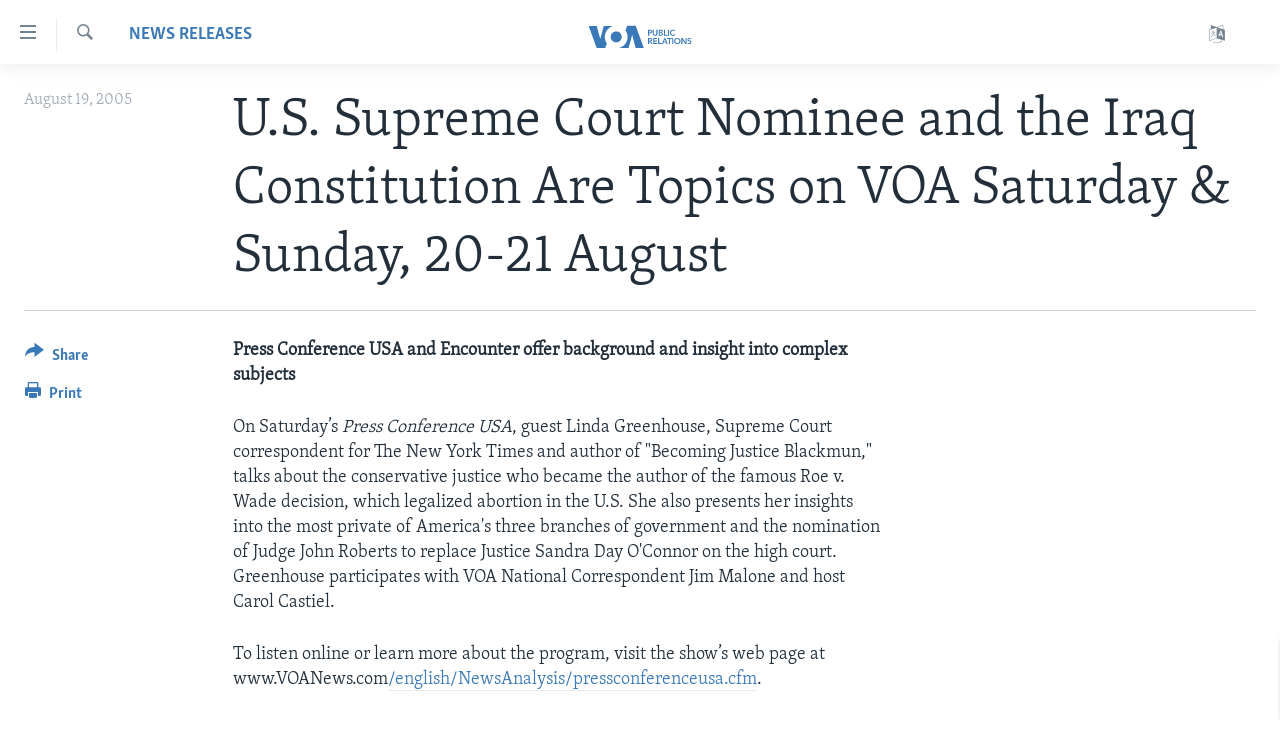

--- FILE ---
content_type: text/html; charset=utf-8
request_url: https://www.insidevoa.com/a/a-13-34-2005-08-20-20-aug/177863.html
body_size: 9558
content:

<!DOCTYPE html>
<html lang="en" dir="ltr" class="no-js">
<head>
<link href="/Content/responsive/VOA/en-US-INSIDE/VOA-en-US-INSIDE.css?&amp;av=0.0.0.0&amp;cb=306" rel="stylesheet"/>
<script src="https://tags.insidevoa.com/voa-pangea/prod/utag.sync.js"></script> <script type='text/javascript' src='https://www.youtube.com/iframe_api' async></script>
<script type="text/javascript">
//a general 'js' detection, must be on top level in <head>, due to CSS performance
document.documentElement.className = "js";
var cacheBuster = "306";
var appBaseUrl = "/";
var imgEnhancerBreakpoints = [0, 144, 256, 408, 650, 1023, 1597];
var isLoggingEnabled = false;
var isPreviewPage = false;
var isLivePreviewPage = false;
if (!isPreviewPage) {
window.RFE = window.RFE || {};
window.RFE.cacheEnabledByParam = window.location.href.indexOf('nocache=1') === -1;
const url = new URL(window.location.href);
const params = new URLSearchParams(url.search);
// Remove the 'nocache' parameter
params.delete('nocache');
// Update the URL without the 'nocache' parameter
url.search = params.toString();
window.history.replaceState(null, '', url.toString());
} else {
window.addEventListener('load', function() {
const links = window.document.links;
for (let i = 0; i < links.length; i++) {
links[i].href = '#';
links[i].target = '_self';
}
})
}
var pwaEnabled = false;
var swCacheDisabled;
</script>
<meta charset="utf-8" />
<title>U.S. Supreme Court Nominee and the Iraq Constitution Are Topics on VOA Saturday &amp; Sunday, 20-21 August</title>
<meta name="description" content="Press Conference USA and Encounter offer background and insight into complex subjects" />
<meta name="keywords" content="VOA Fact Sheets, News Releases, PressRelease" />
<meta name="viewport" content="width=device-width, initial-scale=1.0" />
<meta http-equiv="X-UA-Compatible" content="IE=edge" />
<meta name="robots" content="max-image-preview:large">
<link href="https://www.insidevoa.com/a/a-13-34-2005-08-20-20-aug/177863.html" rel="canonical" />
<meta name="apple-mobile-web-app-title" content="VOA" />
<meta name="apple-mobile-web-app-status-bar-style" content="black" />
<meta name="apple-itunes-app" content="app-id=632618796, app-argument=//177863.ltr" />
<meta content="U.S. Supreme Court Nominee and the Iraq Constitution Are Topics on VOA Saturday &amp; Sunday, 20-21 August" property="og:title" />
<meta content="Press Conference USA and Encounter offer background and insight into complex subjects" property="og:description" />
<meta content="article" property="og:type" />
<meta content="https://www.insidevoa.com/a/a-13-34-2005-08-20-20-aug/177863.html" property="og:url" />
<meta content="Voice of America" property="og:site_name" />
<meta content="false" property="article:publisher" />
<meta content="https://www.insidevoa.com/Content/responsive/VOA/img/top_logo_news.png" property="og:image" />
<meta content="640" property="og:image:width" />
<meta content="640" property="og:image:height" />
<meta content="site logo" property="og:image:alt" />
<meta content="440182589361046" property="fb:app_id" />
<meta content="summary_large_image" name="twitter:card" />
<meta content="@SomeAccount" name="twitter:site" />
<meta content="https://www.insidevoa.com/Content/responsive/VOA/img/top_logo_news.png" name="twitter:image" />
<meta content="U.S. Supreme Court Nominee and the Iraq Constitution Are Topics on VOA Saturday &amp; Sunday, 20-21 August" name="twitter:title" />
<meta content="Press Conference USA and Encounter offer background and insight into complex subjects" name="twitter:description" />
<link rel="amphtml" href="https://www.insidevoa.com/amp/a-13-34-2005-08-20-20-aug/177863.html" />
<script type="application/ld+json">{"articleSection":"News Releases","isAccessibleForFree":true,"headline":"U.S. Supreme Court Nominee and the Iraq Constitution Are Topics on VOA Saturday \u0026 Sunday, 20-21 August","inLanguage":"en-US-INSIDE","keywords":"VOA Fact Sheets, News Releases, PressRelease","author":{"@type":"Person","name":"VOA"},"datePublished":"2005-08-20 00:00:00Z","dateModified":"2005-08-20 00:00:00Z","publisher":{"logo":{"width":512,"height":220,"@type":"ImageObject","url":"https://www.insidevoa.com/Content/responsive/VOA/en-US-INSIDE/img/logo.png"},"@type":"NewsMediaOrganization","url":"https://www.insidevoa.com","sameAs":["https://www.facebook.com/insidevoa","https://twitter.com/insidevoa","https://www.youtube.com/user/VOAPublicRelations?feature=watch","https://www.instagram.com/insidevoa/"],"name":"Voice of America Office of Public Relations","alternateName":""},"@context":"https://schema.org","@type":"NewsArticle","mainEntityOfPage":"https://www.insidevoa.com/a/a-13-34-2005-08-20-20-aug/177863.html","url":"https://www.insidevoa.com/a/a-13-34-2005-08-20-20-aug/177863.html","description":"Press Conference USA and Encounter offer background and insight into complex subjects","image":{"width":1080,"height":608,"@type":"ImageObject","url":"https://gdb.voanews.com/38CEF907-F6F1-40A7-AC67-CDE6A3271344_w1080_h608.png"},"name":"U.S. Supreme Court Nominee and the Iraq Constitution Are Topics on VOA Saturday \u0026 Sunday, 20-21 August"}</script>
<script src="/Scripts/responsive/infographics.b?v=dVbZ-Cza7s4UoO3BqYSZdbxQZVF4BOLP5EfYDs4kqEo1&amp;av=0.0.0.0&amp;cb=306"></script>
<script src="/Scripts/responsive/loader.b?v=Q26XNwrL6vJYKjqFQRDnx01Lk2pi1mRsuLEaVKMsvpA1&amp;av=0.0.0.0&amp;cb=306"></script>
<link rel="icon" type="image/svg+xml" href="/Content/responsive/VOA/img/webApp/favicon.svg" />
<link rel="alternate icon" href="/Content/responsive/VOA/img/webApp/favicon.ico" />
<link rel="apple-touch-icon" sizes="152x152" href="/Content/responsive/VOA/img/webApp/ico-152x152.png" />
<link rel="apple-touch-icon" sizes="144x144" href="/Content/responsive/VOA/img/webApp/ico-144x144.png" />
<link rel="apple-touch-icon" sizes="114x114" href="/Content/responsive/VOA/img/webApp/ico-114x114.png" />
<link rel="apple-touch-icon" sizes="72x72" href="/Content/responsive/VOA/img/webApp/ico-72x72.png" />
<link rel="apple-touch-icon-precomposed" href="/Content/responsive/VOA/img/webApp/ico-57x57.png" />
<link rel="icon" sizes="192x192" href="/Content/responsive/VOA/img/webApp/ico-192x192.png" />
<link rel="icon" sizes="128x128" href="/Content/responsive/VOA/img/webApp/ico-128x128.png" />
<meta name="msapplication-TileColor" content="#ffffff" />
<meta name="msapplication-TileImage" content="/Content/responsive/VOA/img/webApp/ico-144x144.png" />
<link rel="alternate" type="application/rss+xml" title="VOA - Top Stories [RSS]" href="/api/" />
<link rel="sitemap" type="application/rss+xml" href="/sitemap.xml" />
</head>
<body class=" nav-no-loaded cc_theme pg-article print-lay-article js-category-to-nav nojs-images ">
<script type="text/javascript" >
var analyticsData = {url:"https://www.insidevoa.com/a/a-13-34-2005-08-20-20-aug/177863.html",property_id:"292",article_uid:"177863",page_title:"U.S. Supreme Court Nominee and the Iraq Constitution Are Topics on VOA Saturday \u0026 Sunday, 20-21 August",page_type:"article",content_type:"article",subcontent_type:"article",last_modified:"2005-08-20 00:00:00Z",pub_datetime:"2005-08-20 00:00:00Z",pub_year:"2005",pub_month:"08",pub_day:"20",pub_hour:"00",pub_weekday:"Saturday",section:"news releases",english_section:"media-relations-press-releases",byline:"",categories:"voa-fact-sheets,media-relations-press-releases",tags:"pressrelease",domain:"www.insidevoa.com",language:"English",language_service:"VOA Public Affairs",platform:"web",copied:"no",copied_article:"",copied_title:"",runs_js:"Yes",cms_release:"8.44.0.0.306",enviro_type:"prod",slug:"a-13-34-2005-08-20-20-aug",entity:"VOA",short_language_service:"PA",platform_short:"W",page_name:"U.S. Supreme Court Nominee and the Iraq Constitution Are Topics on VOA Saturday \u0026 Sunday, 20-21 August"};
</script>
<noscript><iframe src="https://www.googletagmanager.com/ns.html?id=GTM-N8MP7P" height="0" width="0" style="display:none;visibility:hidden"></iframe></noscript><script type="text/javascript" data-cookiecategory="analytics">
var gtmEventObject = Object.assign({}, analyticsData, {event: 'page_meta_ready'});window.dataLayer = window.dataLayer || [];window.dataLayer.push(gtmEventObject);
if (top.location === self.location) { //if not inside of an IFrame
var renderGtm = "true";
if (renderGtm === "true") {
(function(w,d,s,l,i){w[l]=w[l]||[];w[l].push({'gtm.start':new Date().getTime(),event:'gtm.js'});var f=d.getElementsByTagName(s)[0],j=d.createElement(s),dl=l!='dataLayer'?'&l='+l:'';j.async=true;j.src='//www.googletagmanager.com/gtm.js?id='+i+dl;f.parentNode.insertBefore(j,f);})(window,document,'script','dataLayer','GTM-N8MP7P');
}
}
</script>
<!--Analytics tag js version start-->
<script type="text/javascript" data-cookiecategory="analytics">
var utag_data = Object.assign({}, analyticsData, {});
if(typeof(TealiumTagFrom)==='function' && typeof(TealiumTagSearchKeyword)==='function') {
var utag_from=TealiumTagFrom();var utag_searchKeyword=TealiumTagSearchKeyword();
if(utag_searchKeyword!=null && utag_searchKeyword!=='' && utag_data["search_keyword"]==null) utag_data["search_keyword"]=utag_searchKeyword;if(utag_from!=null && utag_from!=='') utag_data["from"]=TealiumTagFrom();}
if(window.top!== window.self&&utag_data.page_type==="snippet"){utag_data.page_type = 'iframe';}
try{if(window.top!==window.self&&window.self.location.hostname===window.top.location.hostname){utag_data.platform = 'self-embed';utag_data.platform_short = 'se';}}catch(e){if(window.top!==window.self&&window.self.location.search.includes("platformType=self-embed")){utag_data.platform = 'cross-promo';utag_data.platform_short = 'cp';}}
(function(a,b,c,d){ a="https://tags.insidevoa.com/voa-pangea/prod/utag.js"; b=document;c="script";d=b.createElement(c);d.src=a;d.type="text/java"+c;d.async=true; a=b.getElementsByTagName(c)[0];a.parentNode.insertBefore(d,a); })();
</script>
<!--Analytics tag js version end-->
<!-- Analytics tag management NoScript -->
<noscript>
<img style="position: absolute; border: none;" src="https://ssc.insidevoa.com/b/ss/bbgprod,bbgentityvoa/1/G.4--NS/1806364510?pageName=voa%3apa%3aw%3aarticle%3au.s.%20supreme%20court%20nominee%20and%20the%20iraq%20constitution%20are%20topics%20on%20voa%20saturday%20%26%20sunday%2c%2020-21%20august&amp;c6=u.s.%20supreme%20court%20nominee%20and%20the%20iraq%20constitution%20are%20topics%20on%20voa%20saturday%20%26%20sunday%2c%2020-21%20august&amp;v36=8.44.0.0.306&amp;v6=D=c6&amp;g=https%3a%2f%2fwww.insidevoa.com%2fa%2fa-13-34-2005-08-20-20-aug%2f177863.html&amp;c1=D=g&amp;v1=D=g&amp;events=event1,event52&amp;c16=voa%20public%20affairs&amp;v16=D=c16&amp;c5=media-relations-press-releases&amp;v5=D=c5&amp;ch=news%20releases&amp;c15=english&amp;v15=D=c15&amp;c4=article&amp;v4=D=c4&amp;c14=177863&amp;v14=D=c14&amp;v20=no&amp;c17=web&amp;v17=D=c17&amp;mcorgid=518abc7455e462b97f000101%40adobeorg&amp;server=www.insidevoa.com&amp;pageType=D=c4&amp;ns=bbg&amp;v29=D=server&amp;v25=voa&amp;v30=292&amp;v105=D=User-Agent " alt="analytics" width="1" height="1" /></noscript>
<!-- End of Analytics tag management NoScript -->
<!--*** Accessibility links - For ScreenReaders only ***-->
<section>
<div class="sr-only">
<h2>Accessibility links</h2>
<ul>
<li><a href="#content" data-disable-smooth-scroll="1">Skip to main content</a></li>
<li><a href="#navigation" data-disable-smooth-scroll="1">Skip to main Navigation</a></li>
<li><a href="#txtHeaderSearch" data-disable-smooth-scroll="1">Skip to Search</a></li>
</ul>
</div>
</section>
<div dir="ltr">
<div id="page">
<aside>
<div class="c-lightbox overlay-modal">
<div class="c-lightbox__intro">
<h2 class="c-lightbox__intro-title"></h2>
<button class="btn btn--rounded c-lightbox__btn c-lightbox__intro-next" title="Next">
<span class="ico ico--rounded ico-chevron-forward"></span>
<span class="sr-only">Next</span>
</button>
</div>
<div class="c-lightbox__nav">
<button class="btn btn--rounded c-lightbox__btn c-lightbox__btn--close" title="Close">
<span class="ico ico--rounded ico-close"></span>
<span class="sr-only">Close</span>
</button>
<button class="btn btn--rounded c-lightbox__btn c-lightbox__btn--prev" title="Previous">
<span class="ico ico--rounded ico-chevron-backward"></span>
<span class="sr-only">Previous</span>
</button>
<button class="btn btn--rounded c-lightbox__btn c-lightbox__btn--next" title="Next">
<span class="ico ico--rounded ico-chevron-forward"></span>
<span class="sr-only">Next</span>
</button>
</div>
<div class="c-lightbox__content-wrap">
<figure class="c-lightbox__content">
<span class="c-spinner c-spinner--lightbox">
<img src="/Content/responsive/img/player-spinner.png"
alt="please wait"
title="please wait" />
</span>
<div class="c-lightbox__img">
<div class="thumb">
<img src="" alt="" />
</div>
</div>
<figcaption>
<div class="c-lightbox__info c-lightbox__info--foot">
<span class="c-lightbox__counter"></span>
<span class="caption c-lightbox__caption"></span>
</div>
</figcaption>
</figure>
</div>
<div class="hidden">
<div class="content-advisory__box content-advisory__box--lightbox">
<span class="content-advisory__box-text">This image contains sensitive content which some people may find offensive or disturbing.</span>
<button class="btn btn--transparent content-advisory__box-btn m-t-md" value="text" type="button">
<span class="btn__text">
Click to reveal
</span>
</button>
</div>
</div>
</div>
<div class="print-dialogue">
<div class="container">
<h3 class="print-dialogue__title section-head">Print Options:</h3>
<div class="print-dialogue__opts">
<ul class="print-dialogue__opt-group">
<li class="form__group form__group--checkbox">
<input class="form__check " id="checkboxImages" name="checkboxImages" type="checkbox" checked="checked" />
<label for="checkboxImages" class="form__label m-t-md">Images</label>
</li>
<li class="form__group form__group--checkbox">
<input class="form__check " id="checkboxMultimedia" name="checkboxMultimedia" type="checkbox" checked="checked" />
<label for="checkboxMultimedia" class="form__label m-t-md">Multimedia</label>
</li>
</ul>
<ul class="print-dialogue__opt-group">
<li class="form__group form__group--checkbox">
<input class="form__check " id="checkboxEmbedded" name="checkboxEmbedded" type="checkbox" checked="checked" />
<label for="checkboxEmbedded" class="form__label m-t-md">Embedded Content</label>
</li>
<li class="form__group form__group--checkbox">
<input class="form__check " id="checkboxComments" name="checkboxComments" type="checkbox" />
<label for="checkboxComments" class="form__label m-t-md">Comments</label>
</li>
</ul>
</div>
<div class="print-dialogue__buttons">
<button class="btn btn--secondary close-button" type="button" title="Cancel">
<span class="btn__text ">Cancel</span>
</button>
<button class="btn btn-cust-print m-l-sm" type="button" title="Print">
<span class="btn__text ">Print</span>
</button>
</div>
</div>
</div>
<div class="ctc-message pos-fix">
<div class="ctc-message__inner">Link has been copied to clipboard</div>
</div>
</aside>
<div class="hdr-20 hdr-20--big">
<div class="hdr-20__inner">
<div class="hdr-20__max pos-rel">
<div class="hdr-20__side hdr-20__side--primary d-flex">
<label data-for="main-menu-ctrl" data-switcher-trigger="true" data-switch-target="main-menu-ctrl" class="burger hdr-trigger pos-rel trans-trigger" data-trans-evt="click" data-trans-id="menu">
<span class="ico ico-close hdr-trigger__ico hdr-trigger__ico--close burger__ico burger__ico--close"></span>
<span class="ico ico-menu hdr-trigger__ico hdr-trigger__ico--open burger__ico burger__ico--open"></span>
</label>
<div class="menu-pnl pos-fix trans-target" data-switch-target="main-menu-ctrl" data-trans-id="menu">
<div class="menu-pnl__inner">
<nav class="main-nav menu-pnl__item menu-pnl__item--first">
<ul class="main-nav__list accordeon" data-analytics-tales="false" data-promo-name="link" data-location-name="nav,secnav">
<li class="main-nav__item">
<a class="main-nav__item-name main-nav__item-name--link" href="/p/5324.html" title="Home" data-item-name="main-page-responsive" >Home</a>
</li>
<li class="main-nav__item accordeon__item" data-switch-target="menu-item-1560">
<label class="main-nav__item-name main-nav__item-name--label accordeon__control-label" data-switcher-trigger="true" data-for="menu-item-1560">
ABOUT VOA
<span class="ico ico-chevron-down main-nav__chev"></span>
</label>
<div class="main-nav__sub-list">
<a class="main-nav__item-name main-nav__item-name--link main-nav__item-name--sub" href="/p/5831.html" title="Mission, Firewall and Charter" data-item-name="Mission, Firewall and Charter " >Mission, Firewall and Charter</a>
<a class="main-nav__item-name main-nav__item-name--link main-nav__item-name--sub" href="/p/6310.html" title="Key Executives" >Key Executives</a>
<a class="main-nav__item-name main-nav__item-name--link main-nav__item-name--sub" href="/p/6072.html" title="Division Directors" data-item-name="division-directors" >Division Directors</a>
<a class="main-nav__item-name main-nav__item-name--link main-nav__item-name--sub" href="/p/5829.html" title="History of VOA" data-item-name="history-of-voa" >History of VOA</a>
<a class="main-nav__item-name main-nav__item-name--link main-nav__item-name--sub" href="https://www.insidevoa.com/p/6881.html" title="Past VOA Directors" >Past VOA Directors</a>
<a class="main-nav__item-name main-nav__item-name--link main-nav__item-name--sub" href="https://docs.voanews.eu/en-us-inside/2024/10/16/e3e36f21-e5b1-42f6-a21a-8304c86a547d.pdf" title="Broadcasting Languages - Current and Past" >Broadcasting Languages - Current and Past</a>
<a class="main-nav__item-name main-nav__item-name--link main-nav__item-name--sub" href="/p/5969.html" title="Social Media" data-item-name="voa-social-media-links" >Social Media</a>
<a class="main-nav__item-name main-nav__item-name--link main-nav__item-name--sub" href="/z/1564" title="Latest @ VOA" data-item-name="latest-at-voa" >Latest @ VOA</a>
<a class="main-nav__item-name main-nav__item-name--link main-nav__item-name--sub" href="/z/1901/articles" title="Awards &amp; Recognitions" >Awards &amp; Recognitions</a>
<a class="main-nav__item-name main-nav__item-name--link main-nav__item-name--sub" href="https://www.voanews.com/a/voa-around-the-world/4113370.html" title="VOA Around the World" >VOA Around the World</a>
</div>
</li>
<li class="main-nav__item accordeon__item" data-switch-target="menu-item-1559">
<label class="main-nav__item-name main-nav__item-name--label accordeon__control-label" data-switcher-trigger="true" data-for="menu-item-1559">
MEDIA RESOURCES
<span class="ico ico-chevron-down main-nav__chev"></span>
</label>
<div class="main-nav__sub-list">
<a class="main-nav__item-name main-nav__item-name--link main-nav__item-name--sub" href="/z/1503" title="News Releases and Statements" data-item-name="media-relations-press-releases" >News Releases and Statements</a>
<a class="main-nav__item-name main-nav__item-name--link main-nav__item-name--sub" href="/p/6358.html" title="Events" data-item-name="events" >Events</a>
<a class="main-nav__item-name main-nav__item-name--link main-nav__item-name--sub" href="/p/5621.html" title="CONTACT US" data-item-name="contact-us" >CONTACT US</a>
</div>
</li>
<li class="main-nav__item accordeon__item" data-switch-target="menu-item-1891">
<label class="main-nav__item-name main-nav__item-name--label accordeon__control-label" data-switcher-trigger="true" data-for="menu-item-1891">
VOA Fact Sheets
<span class="ico ico-chevron-down main-nav__chev"></span>
</label>
<div class="main-nav__sub-list">
<a class="main-nav__item-name main-nav__item-name--link main-nav__item-name--sub" href="https://docs.voanews.eu/en-us-inside/2024/10/11/5e5e2926-ae45-4547-a71e-943b0234cd04.pdf" title="Fast Facts" target="_blank" rel="noopener">Fast Facts</a>
<a class="main-nav__item-name main-nav__item-name--link main-nav__item-name--sub" href="https://docs.voanews.eu/en-US-INSIDE/2024/04/01/01000000-0aff-0242-e3cf-08dc5265779f.pdf" title="Original Content Request" >Original Content Request</a>
<a class="main-nav__item-name main-nav__item-name--link main-nav__item-name--sub" href="https://docs.voanews.eu/en-US-INSIDE/2024/02/28/01000000-c0a8-0242-1fd9-08dc38855655.pdf" title="Firewall" >Firewall</a>
</div>
</li>
<li class="main-nav__item">
<a class="main-nav__item-name main-nav__item-name--link" href="http://www.voanews.com/" title="VOANEWS.COM" >VOANEWS.COM</a>
</li>
<li class="main-nav__item">
<a class="main-nav__item-name main-nav__item-name--link" href="/p/5621.html" title="CONTACT US" data-item-name="contact-us" >CONTACT US</a>
</li>
</ul>
</nav>
<div class="menu-pnl__item menu-pnl__item--social">
<h5 class="menu-pnl__sub-head">Follow Us</h5>
<a href="https://www.facebook.com/insidevoa" title="Follow us on Facebook" data-analytics-text="follow_on_facebook" class="btn btn--rounded btn--social-inverted menu-pnl__btn js-social-btn btn-facebook" target="_blank" rel="noopener">
<span class="ico ico-facebook-alt ico--rounded"></span>
</a>
<a href="https://twitter.com/insidevoa" title="Follow us on Twitter" data-analytics-text="follow_on_twitter" class="btn btn--rounded btn--social-inverted menu-pnl__btn js-social-btn btn-twitter" target="_blank" rel="noopener">
<span class="ico ico-twitter ico--rounded"></span>
</a>
<a href="https://www.youtube.com/user/VOAPublicRelations?feature=watch" title="Follow us on Youtube" data-analytics-text="follow_on_youtube" class="btn btn--rounded btn--social-inverted menu-pnl__btn js-social-btn btn-youtube" target="_blank" rel="noopener">
<span class="ico ico-youtube ico--rounded"></span>
</a>
<a href="https://www.instagram.com/insidevoa/" title="Follow us on Instagram" data-analytics-text="follow_on_instagram" class="btn btn--rounded btn--social-inverted menu-pnl__btn js-social-btn btn-instagram" target="_blank" rel="noopener">
<span class="ico ico-instagram ico--rounded"></span>
</a>
</div>
<div class="menu-pnl__item">
<a href="/navigation/allsites" class="menu-pnl__item-link">
<span class="ico ico-languages "></span>
Languages
</a>
</div>
</div>
</div>
<label data-for="top-search-ctrl" data-switcher-trigger="true" data-switch-target="top-search-ctrl" class="top-srch-trigger hdr-trigger">
<span class="ico ico-close hdr-trigger__ico hdr-trigger__ico--close top-srch-trigger__ico top-srch-trigger__ico--close"></span>
<span class="ico ico-search hdr-trigger__ico hdr-trigger__ico--open top-srch-trigger__ico top-srch-trigger__ico--open"></span>
</label>
<div class="srch-top srch-top--in-header" data-switch-target="top-search-ctrl">
<div class="container">
<form action="/s" class="srch-top__form srch-top__form--in-header" id="form-topSearchHeader" method="get" role="search"><label for="txtHeaderSearch" class="sr-only">Search</label>
<input type="text" id="txtHeaderSearch" name="k" placeholder="search text ..." accesskey="s" value="" class="srch-top__input analyticstag-event" onkeydown="if (event.keyCode === 13) { FireAnalyticsTagEventOnSearch('search', $dom.get('#txtHeaderSearch')[0].value) }" />
<button title="Search" type="submit" class="btn btn--top-srch analyticstag-event" onclick="FireAnalyticsTagEventOnSearch('search', $dom.get('#txtHeaderSearch')[0].value) ">
<span class="ico ico-search"></span>
</button></form>
</div>
</div>
<a href="/" class="main-logo-link">
<img src="/Content/responsive/VOA/en-US-INSIDE/img/logo-compact.svg" class="main-logo main-logo--comp" alt="site logo">
<img src="/Content/responsive/VOA/en-US-INSIDE/img/logo.svg" class="main-logo main-logo--big" alt="site logo">
</a>
</div>
<div class="hdr-20__side hdr-20__side--secondary d-flex">
<a href="/navigation/allsites" title="Languages" class="hdr-20__secondary-item" data-item-name="custom1">
<span class="ico-custom ico-custom--1 hdr-20__secondary-icon"></span>
</a>
<a href="/s" title="Search" class="hdr-20__secondary-item hdr-20__secondary-item--search" data-item-name="search">
<span class="ico ico-search hdr-20__secondary-icon hdr-20__secondary-icon--search"></span>
</a>
<div class="srch-bottom">
<form action="/s" class="srch-bottom__form d-flex" id="form-bottomSearch" method="get" role="search"><label for="txtSearch" class="sr-only">Search</label>
<input type="search" id="txtSearch" name="k" placeholder="search text ..." accesskey="s" value="" class="srch-bottom__input analyticstag-event" onkeydown="if (event.keyCode === 13) { FireAnalyticsTagEventOnSearch('search', $dom.get('#txtSearch')[0].value) }" />
<button title="Search" type="submit" class="btn btn--bottom-srch analyticstag-event" onclick="FireAnalyticsTagEventOnSearch('search', $dom.get('#txtSearch')[0].value) ">
<span class="ico ico-search"></span>
</button></form>
</div>
</div>
<img src="/Content/responsive/VOA/en-US-INSIDE/img/logo-print.gif" class="logo-print" alt="site logo">
<img src="/Content/responsive/VOA/en-US-INSIDE/img/logo-print_color.png" class="logo-print logo-print--color" alt="site logo">
</div>
</div>
</div>
<script>
if (document.body.className.indexOf('pg-home') > -1) {
var nav2In = document.querySelector('.hdr-20__inner');
var nav2Sec = document.querySelector('.hdr-20__side--secondary');
var secStyle = window.getComputedStyle(nav2Sec);
if (nav2In && window.pageYOffset < 150 && secStyle['position'] !== 'fixed') {
nav2In.classList.add('hdr-20__inner--big')
}
}
</script>
<div class="c-hlights c-hlights--breaking c-hlights--no-item" data-hlight-display="mobile,desktop">
<div class="c-hlights__wrap container p-0">
<div class="c-hlights__nav">
<a role="button" href="#" title="Previous">
<span class="ico ico-chevron-backward m-0"></span>
<span class="sr-only">Previous</span>
</a>
<a role="button" href="#" title="Next">
<span class="ico ico-chevron-forward m-0"></span>
<span class="sr-only">Next</span>
</a>
</div>
<span class="c-hlights__label">
<span class="">Breaking News</span>
<span class="switcher-trigger">
<label data-for="more-less-1" data-switcher-trigger="true" class="switcher-trigger__label switcher-trigger__label--more p-b-0" title="Show more">
<span class="ico ico-chevron-down"></span>
</label>
<label data-for="more-less-1" data-switcher-trigger="true" class="switcher-trigger__label switcher-trigger__label--less p-b-0" title="Show less">
<span class="ico ico-chevron-up"></span>
</label>
</span>
</span>
<ul class="c-hlights__items switcher-target" data-switch-target="more-less-1">
</ul>
</div>
</div> <div id="content">
<main class="container">
<div class="hdr-container">
<div class="row">
<div class="col-category col-xs-12 col-md-2 pull-left"> <div class="category js-category">
<a class="" href="/z/1503">News Releases</a> </div>
</div><div class="col-title col-xs-12 col-md-10 pull-right"> <h1 class="title pg-title">
U.S. Supreme Court Nominee and the Iraq Constitution Are Topics on VOA Saturday &amp; Sunday, 20-21 August
</h1>
</div><div class="col-publishing-details col-xs-12 col-sm-12 col-md-2 pull-left"> <div class="publishing-details ">
<div class="published">
<span class="date" >
<time pubdate="pubdate" datetime="2005-08-19T20:00:00-05:00">
August 19, 2005
</time>
</span>
</div>
</div>
</div><div class="col-lg-12 separator"> <div class="separator">
<hr class="title-line" />
</div>
</div>
</div>
</div>
<div class="body-container">
<div class="row">
<div class="col-xs-12 col-md-2 pull-left article-share">
<div class="share--box">
<div class="sticky-share-container" style="display:none">
<div class="container">
<a href="https://www.insidevoa.com" id="logo-sticky-share">&nbsp;</a>
<div class="pg-title pg-title--sticky-share">
U.S. Supreme Court Nominee and the Iraq Constitution Are Topics on VOA Saturday &amp; Sunday, 20-21 August
</div>
<div class="sticked-nav-actions">
<!--This part is for sticky navigation display-->
<p class="buttons link-content-sharing p-0 ">
<button class="btn btn--link btn-content-sharing p-t-0 " id="btnContentSharing" value="text" role="Button" type="" title="More options">
<span class="ico ico-share ico--l"></span>
<span class="btn__text ">
Share
</span>
</button>
</p>
<aside class="content-sharing js-content-sharing js-content-sharing--apply-sticky content-sharing--sticky"
role="complementary"
data-share-url="https://www.insidevoa.com/a/a-13-34-2005-08-20-20-aug/177863.html" data-share-title="U.S. Supreme Court Nominee and the Iraq Constitution Are Topics on VOA Saturday &amp; Sunday, 20-21 August" data-share-text="Press Conference USA and Encounter offer background and insight into complex subjects">
<div class="content-sharing__popover">
<h6 class="content-sharing__title">Share</h6>
<button href="#close" id="btnCloseSharing" class="btn btn--text-like content-sharing__close-btn">
<span class="ico ico-close ico--l"></span>
</button>
<ul class="content-sharing__list">
<li class="content-sharing__item">
<div class="ctc ">
<input type="text" class="ctc__input" readonly="readonly">
<a href="" js-href="https://www.insidevoa.com/a/a-13-34-2005-08-20-20-aug/177863.html" class="content-sharing__link ctc__button">
<span class="ico ico-copy-link ico--rounded ico--s"></span>
<span class="content-sharing__link-text">Copy link</span>
</a>
</div>
</li>
<li class="content-sharing__item">
<a href="https://facebook.com/sharer.php?u=https%3a%2f%2fwww.insidevoa.com%2fa%2fa-13-34-2005-08-20-20-aug%2f177863.html"
data-analytics-text="share_on_facebook"
title="Facebook" target="_blank"
class="content-sharing__link js-social-btn">
<span class="ico ico-facebook ico--rounded ico--s"></span>
<span class="content-sharing__link-text">Facebook</span>
</a>
</li>
<li class="content-sharing__item">
<a href="https://twitter.com/share?url=https%3a%2f%2fwww.insidevoa.com%2fa%2fa-13-34-2005-08-20-20-aug%2f177863.html&amp;text=U.S.+Supreme+Court+Nominee+and+the+Iraq+Constitution+Are+Topics+on+VOA+Saturday+%26+Sunday%2c+20-21+August"
data-analytics-text="share_on_twitter"
title="Twitter" target="_blank"
class="content-sharing__link js-social-btn">
<span class="ico ico-twitter ico--rounded ico--s"></span>
<span class="content-sharing__link-text">Twitter</span>
</a>
</li>
<li class="content-sharing__item">
<a href="mailto:?body=https%3a%2f%2fwww.insidevoa.com%2fa%2fa-13-34-2005-08-20-20-aug%2f177863.html&amp;subject=U.S. Supreme Court Nominee and the Iraq Constitution Are Topics on VOA Saturday &amp; Sunday, 20-21 August"
title="Email"
class="content-sharing__link ">
<span class="ico ico-email ico--rounded ico--s"></span>
<span class="content-sharing__link-text">Email</span>
</a>
</li>
</ul>
</div>
</aside>
</div>
</div>
</div>
<div class="links">
<p class="buttons link-content-sharing p-0 ">
<button class="btn btn--link btn-content-sharing p-t-0 " id="btnContentSharing" value="text" role="Button" type="" title="More options">
<span class="ico ico-share ico--l"></span>
<span class="btn__text ">
Share
</span>
</button>
</p>
<aside class="content-sharing js-content-sharing " role="complementary"
data-share-url="https://www.insidevoa.com/a/a-13-34-2005-08-20-20-aug/177863.html" data-share-title="U.S. Supreme Court Nominee and the Iraq Constitution Are Topics on VOA Saturday &amp; Sunday, 20-21 August" data-share-text="Press Conference USA and Encounter offer background and insight into complex subjects">
<div class="content-sharing__popover">
<h6 class="content-sharing__title">Share</h6>
<button href="#close" id="btnCloseSharing" class="btn btn--text-like content-sharing__close-btn">
<span class="ico ico-close ico--l"></span>
</button>
<ul class="content-sharing__list">
<li class="content-sharing__item">
<div class="ctc ">
<input type="text" class="ctc__input" readonly="readonly">
<a href="" js-href="https://www.insidevoa.com/a/a-13-34-2005-08-20-20-aug/177863.html" class="content-sharing__link ctc__button">
<span class="ico ico-copy-link ico--rounded ico--l"></span>
<span class="content-sharing__link-text">Copy link</span>
</a>
</div>
</li>
<li class="content-sharing__item">
<a href="https://facebook.com/sharer.php?u=https%3a%2f%2fwww.insidevoa.com%2fa%2fa-13-34-2005-08-20-20-aug%2f177863.html"
data-analytics-text="share_on_facebook"
title="Facebook" target="_blank"
class="content-sharing__link js-social-btn">
<span class="ico ico-facebook ico--rounded ico--l"></span>
<span class="content-sharing__link-text">Facebook</span>
</a>
</li>
<li class="content-sharing__item">
<a href="https://twitter.com/share?url=https%3a%2f%2fwww.insidevoa.com%2fa%2fa-13-34-2005-08-20-20-aug%2f177863.html&amp;text=U.S.+Supreme+Court+Nominee+and+the+Iraq+Constitution+Are+Topics+on+VOA+Saturday+%26+Sunday%2c+20-21+August"
data-analytics-text="share_on_twitter"
title="Twitter" target="_blank"
class="content-sharing__link js-social-btn">
<span class="ico ico-twitter ico--rounded ico--l"></span>
<span class="content-sharing__link-text">Twitter</span>
</a>
</li>
<li class="content-sharing__item">
<a href="mailto:?body=https%3a%2f%2fwww.insidevoa.com%2fa%2fa-13-34-2005-08-20-20-aug%2f177863.html&amp;subject=U.S. Supreme Court Nominee and the Iraq Constitution Are Topics on VOA Saturday &amp; Sunday, 20-21 August"
title="Email"
class="content-sharing__link ">
<span class="ico ico-email ico--rounded ico--l"></span>
<span class="content-sharing__link-text">Email</span>
</a>
</li>
</ul>
</div>
</aside>
<p class="link-print visible-md visible-lg buttons p-0">
<button class="btn btn--link btn-print p-t-0" onclick="if (typeof FireAnalyticsTagEvent === 'function') {FireAnalyticsTagEvent({ on_page_event: 'print_story' });}return false" title="(CTRL+P)">
<span class="ico ico-print"></span>
<span class="btn__text">Print</span>
</button>
</p>
</div>
</div>
</div>
<div class="col-xs-12 col-sm-12 col-md-10 col-lg-10 pull-right">
<div class="row">
<div class="col-xs-12 col-sm-12 col-md-8 col-lg-8 pull-left bottom-offset content-offset">
<div class="intro intro--bold" >
<p >Press Conference USA and Encounter offer background and insight into complex subjects</p>
</div>
<div id="article-content" class="content-floated-wrap fb-quotable">
<div class="wsw">
<p>On Saturday’s <em>Press Conference USA</em>, guest Linda Greenhouse, Supreme Court correspondent for The New York Times and author of &quot;Becoming Justice Blackmun,&quot; talks about the conservative justice who became the author of the famous Roe v. Wade decision, which legalized abortion in the U.S. She also presents her insights into the most private of America's three branches of government and the nomination of Judge John Roberts to replace Justice Sandra Day O'Connor on the high court. Greenhouse participates with VOA National Correspondent Jim Malone and host Carol Castiel. </p>
<p>To listen online or learn more about the program, visit the show’s web page at www.VOANews.com<a class="wsw__a" href="/english/NewsAnalysis/pressconferenceusa.cfm">/english/NewsAnalysis/pressconferenceusa.cfm</a>. </p>
<p>On Sunday, the Iraq Constitution is the subject on <em>Encounter</em>. Daniel Serwer, Director of Peace and Stability Operations at the U.S. Institute of Peace, and law professor Clark Lombardi from the University of Washington, discuss the major points of contention behind the delay in producing a draft constitution, prospects for meeting Monday's deadline, and to what extent completion of the constitution will help dampen the deadly insurgency. </p>
<p>To listen online or learn more about the program, visit the show’s web page at www.VOANews.com<a class="wsw__a" href="/english/NewsAnalysis/encounter.cfm">/english/NewsAnalysis/encounter.cfm</a></p>
</div>
</div>
</div>
</div>
</div>
</div>
</div>
</main>
<div class="container">
<div class="row">
<div class="col-xs-12 col-sm-12 col-md-12 col-lg-12">
<div class="slide-in-wg suspended" data-cookie-id="wgt-39050-991630">
<div class="wg-hiding-area">
<span class="ico ico-arrow-right"></span>
<div class="media-block-wrap">
<h2 class="section-head">Recommended</h2>
<div class="row">
<ul>
<li class="col-xs-12 col-sm-12 col-md-12 col-lg-12 mb-grid">
<div class="media-block ">
<a href="https://www.insidevoa.com/a/subscribe/3539460.html" target="_blank" rel="noopener" class="img-wrap img-wrap--t-spac img-wrap--size-4 img-wrap--float" title="Subscribe here to receive VOA news and information.">
<div class="thumb thumb16_9">
<noscript class="nojs-img">
<img src="https://gdb.voanews.com/997c72ec-62d8-43be-81d3-237cef29a498_w100_r1.png" alt="" />
</noscript>
<img data-src="https://gdb.voanews.com/997c72ec-62d8-43be-81d3-237cef29a498_w33_r1.png" src="" alt="" class=""/>
</div>
</a>
<div class="media-block__content media-block__content--h">
<a href="https://www.insidevoa.com/a/subscribe/3539460.html" target="_blank" rel="noopener">
<h4 class="media-block__title media-block__title--size-4" title="Subscribe here to receive VOA news and information.">
Subscribe here to receive VOA news and information.
</h4>
</a>
</div>
</div>
</li>
</ul>
</div>
</div>
</div>
</div>
</div>
</div>
</div>
</div>
<footer role="contentinfo">
<div id="foot" class="foot">
<div class="container">
<div class="foot-nav collapsed" id="foot-nav">
<div class="menu">
<ul class="items">
<li class="socials block-socials">
<span class="handler" id="socials-handler">
Follow Us
</span>
<div class="inner">
<ul class="subitems follow">
<li>
<a href="https://www.facebook.com/insidevoa" title="Follow us on Facebook" data-analytics-text="follow_on_facebook" class="btn btn--rounded js-social-btn btn-facebook" target="_blank" rel="noopener">
<span class="ico ico-facebook-alt ico--rounded"></span>
</a>
</li>
<li>
<a href="https://twitter.com/insidevoa" title="Follow us on Twitter" data-analytics-text="follow_on_twitter" class="btn btn--rounded js-social-btn btn-twitter" target="_blank" rel="noopener">
<span class="ico ico-twitter ico--rounded"></span>
</a>
</li>
<li>
<a href="https://www.youtube.com/user/VOAPublicRelations?feature=watch" title="Follow us on Youtube" data-analytics-text="follow_on_youtube" class="btn btn--rounded js-social-btn btn-youtube" target="_blank" rel="noopener">
<span class="ico ico-youtube ico--rounded"></span>
</a>
</li>
<li>
<a href="https://www.instagram.com/insidevoa/" title="Follow us on Instagram" data-analytics-text="follow_on_instagram" class="btn btn--rounded js-social-btn btn-instagram" target="_blank" rel="noopener">
<span class="ico ico-instagram ico--rounded"></span>
</a>
</li>
<li>
<a href="/subscribe.html" title="Subscribe" data-analytics-text="follow_on_subscribe" class="btn btn--rounded js-social-btn btn-email" >
<span class="ico ico-email ico--rounded"></span>
</a>
</li>
</ul>
</div>
</li>
<li class="block-primary collapsed collapsible item">
<span class="handler">
INFO PAGES
<span title="close tab" class="ico ico-chevron-up"></span>
<span title="open tab" class="ico ico-chevron-down"></span>
<span title="add" class="ico ico-plus"></span>
<span title="remove" class="ico ico-minus"></span>
</span>
<div class="inner">
<ul class="subitems">
<li class="subitem">
<a class="handler" href="/p/5831.html" title="About VOA" >About VOA</a>
</li>
<li class="subitem">
<a class="handler" href="/p/5621.html" title="Contact Us" >Contact Us</a>
</li>
<li class="subitem">
<a class="handler" href="/p/5719.html" title="Request Use of VOA Material" >Request Use of VOA Material</a>
</li>
<li class="subitem">
<a class="handler" href="http://pronounce.voanews.com/" title="VOA Pronunciation Guide" >VOA Pronunciation Guide</a>
</li>
<li class="subitem">
<a class="handler" href="https://www.voanews.com/a/voa-around-the-world/4113370.html" title="VOA Around the World" >VOA Around the World</a>
</li>
<li class="subitem">
<a class="handler" href="https://www.usagm.gov/wp-content/uploads/2019/07/Social-Media-Policy-July-2019.pdf" title="Social Media Policy" >Social Media Policy</a>
</li>
</ul>
</div>
</li>
<li class="block-primary collapsed collapsible item">
<span class="handler">
WAYS TO ACCESS VOA
<span title="close tab" class="ico ico-chevron-up"></span>
<span title="open tab" class="ico ico-chevron-down"></span>
<span title="add" class="ico ico-plus"></span>
<span title="remove" class="ico ico-minus"></span>
</span>
<div class="inner">
<ul class="subitems">
<li class="subitem">
<a class="handler" href="http://www.voanews.com" title="VOA News Website" >VOA News Website</a>
</li>
<li class="subitem">
<a class="handler" href="/p/5969.html" title="VOA Language Social Media Accounts" >VOA Language Social Media Accounts</a>
</li>
<li class="subitem">
<a class="handler" href="/a/subscribe/3539460.html" title="Subscribe to Receive VOA News and Information" >Subscribe to Receive VOA News and Information</a>
</li>
<li class="subitem">
<a class="handler" href="https://www.linkedin.com/company/voice-of-america/" title="LinkedIn" >LinkedIn</a>
</li>
</ul>
</div>
</li>
<li class="block-secondary collapsed collapsible item">
<span class="handler">
VOA Director Social Media Accounts
<span title="close tab" class="ico ico-chevron-up"></span>
<span title="open tab" class="ico ico-chevron-down"></span>
<span title="add" class="ico ico-plus"></span>
<span title="remove" class="ico ico-minus"></span>
</span>
<div class="inner">
<ul class="subitems">
<li class="subitem">
<a class="handler" href="https://www.facebook.com/voadirector/" title="VOA Director Facebook" >VOA Director Facebook</a>
</li>
<li class="subitem">
<a class="handler" href="https://www.instagram.com/voadirector/" title="VOA Director Instagram" >VOA Director Instagram</a>
</li>
<li class="subitem">
<a class="handler" href="https://twitter.com/voadirector?lang=en" title="VOA Director X" >VOA Director X</a>
</li>
</ul>
</div>
</li>
<li class="block-secondary collapsed collapsible item">
<span class="handler">
ADDRESS
<span title="close tab" class="ico ico-chevron-up"></span>
<span title="open tab" class="ico ico-chevron-down"></span>
<span title="add" class="ico ico-plus"></span>
<span title="remove" class="ico ico-minus"></span>
</span>
<div class="inner">
<ul class="subitems">
<li class="subitem">
<a class="handler" href="https://www.google.com/maps/place/Voice+of+America/@38.8868478,-77.0186469,17z/data=!3m1!4b1!4m5!3m4!1s0x89b7b783e0841765" title="330 Independence Ave SW, Washington, DC 20237" >330 Independence Ave SW, Washington, DC 20237</a>
</li>
</ul>
</div>
</li>
<li class="block-secondary collapsed collapsible item">
<span class="handler">
Federal Links
<span title="close tab" class="ico ico-chevron-up"></span>
<span title="open tab" class="ico ico-chevron-down"></span>
<span title="add" class="ico ico-plus"></span>
<span title="remove" class="ico ico-minus"></span>
</span>
<div class="inner">
<ul class="subitems">
<li class="subitem">
<a class="handler" href="https://www.usagm.gov/foia/" title="Freedom of Information Act (FOIA)" >Freedom of Information Act (FOIA)</a>
</li>
<li class="subitem">
<a class="handler" href="https://www.stateoig.gov/hotline" title="IG Hotline" >IG Hotline</a>
</li>
<li class="subitem">
<a class="handler" href="https://www.usagm.gov/privacy-policy/" title="Privacy Policy" >Privacy Policy</a>
</li>
<li class="subitem">
<a class="handler" href="https://www.usa.gov/" title="USA.GOV" >USA.GOV</a>
</li>
<li class="subitem">
<a class="handler" href="https://www.usagm.gov/our-work/strategy-and-results/strategic-priorities/research-reports/open-government/" title="OpenGov" >OpenGov</a>
</li>
<li class="subitem">
<a class="handler" href="https://www.usagm.gov/employee-resources-and-guidelines/" title="Employee Resources and Guidelines" >Employee Resources and Guidelines</a>
</li>
<li class="subitem">
<a class="handler" href="https://www.voanews.com/section-508" title="Accessibility" >Accessibility</a>
</li>
<li class="subitem">
<a class="handler" href="https://www.usagm.gov/our-work/strategy-and-results/strategic-priorities/performance-accountability/" title="Performance and Accountability Report" >Performance and Accountability Report</a>
</li>
<li class="subitem">
<a class="handler" href="https://www.usagm.gov/our-work/strategy-and-results/strategic-priorities/budget-submissions/" title="Congressional Budget Justification" >Congressional Budget Justification</a>
</li>
<li class="subitem">
<a class="handler" href="https://www.usagm.gov/work-with-us/equal-employment/" title="EEO" >EEO</a>
</li>
</ul>
</div>
</li>
</ul>
</div>
</div>
<div class="foot__item foot__item--copyrights">
<p class="copyright"></p>
</div>
</div>
</div>
</footer> </div>
</div>
<script defer src="/Scripts/responsive/serviceWorkerInstall.js?cb=306"></script>
<script type="text/javascript">
// opera mini - disable ico font
if (navigator.userAgent.match(/Opera Mini/i)) {
document.getElementsByTagName("body")[0].className += " can-not-ff";
}
// mobile browsers test
if (typeof RFE !== 'undefined' && RFE.isMobile) {
if (RFE.isMobile.any()) {
document.getElementsByTagName("body")[0].className += " is-mobile";
}
else {
document.getElementsByTagName("body")[0].className += " is-not-mobile";
}
}
</script>
<script src="/conf.js?x=306" type="text/javascript"></script>
<div class="responsive-indicator">
<div class="visible-xs-block">XS</div>
<div class="visible-sm-block">SM</div>
<div class="visible-md-block">MD</div>
<div class="visible-lg-block">LG</div>
</div>
<script type="text/javascript">
var bar_data = {
"apiId": "177863",
"apiType": "1",
"isEmbedded": "0",
"culture": "en-US-INSIDE",
"cookieName": "cmsLoggedIn",
"cookieDomain": "www.insidevoa.com"
};
</script>
<div id="scriptLoaderTarget" style="display:none;contain:strict;"></div>
</body>
</html>